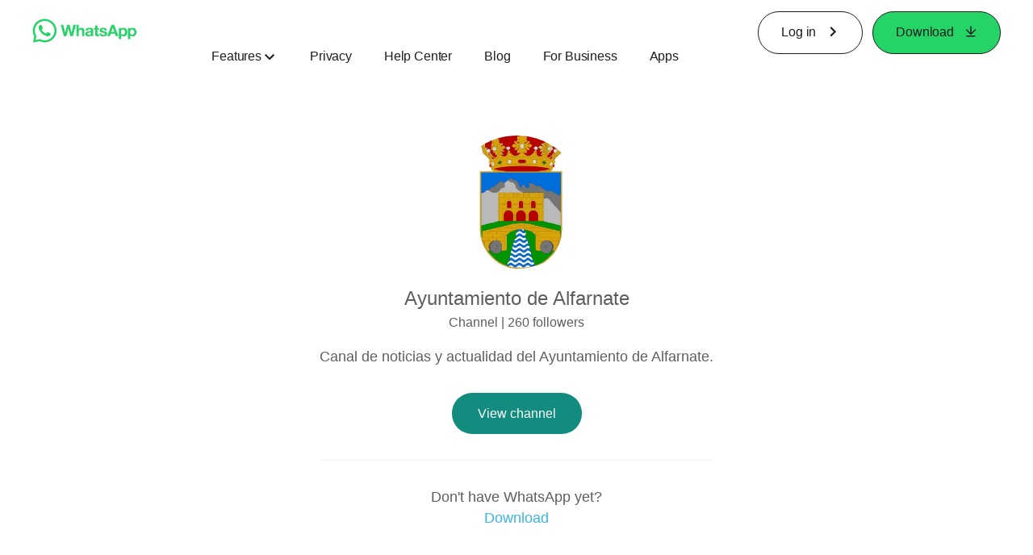

--- FILE ---
content_type: application/x-javascript; charset=utf-8
request_url: https://www.whatsapp.com/ajax/bz?__a=1&__ccg=UNKNOWN&__dyn=7xe6E5aQ1PyUbFp41twpUnwgU29zE6u7E3rw5ux609vCwjE1EE2Cw8G0um4o5-0me0sy0ny0RE2Jw8W1uw2oE17U2ZwrU1Xo1UU3jwea&__hs=20475.BP%3Awhatsapp_www_pkg.2.0...0&__hsi=7598312839528417364&__req=1&__rev=1032329374&__s=x1do90%3Acvhjqc%3Ahp3987&__user=0&dpr=2&jazoest=2863&lsd=AdI3JSTDbfA
body_size: -1823
content:
for (;;);{"__ar":1,"rid":"AtS8pgIiajpec1PK3IFXhug","payload":null,"lid":"7598312849436552351"}